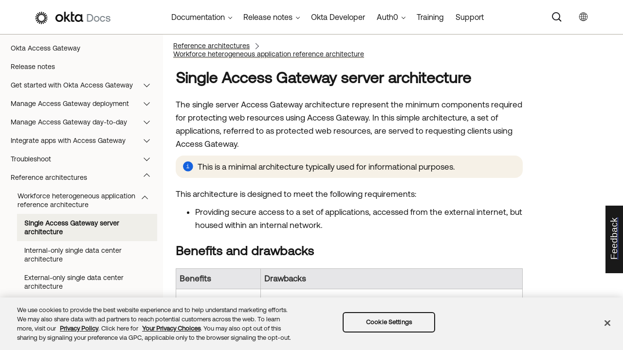

--- FILE ---
content_type: text/html; charset=UTF-8
request_url: https://help.okta.com/oag/en-us/content/topics/access-gateway/ref-arch/many-apps-single.htm
body_size: 7729
content:
<!DOCTYPE html>
<html xmlns:MadCap="http://www.madcapsoftware.com/Schemas/MadCap.xsd" lang="en-us" xml:lang="en-us" class="_Skins_okta_html5_topnav_nav_poc" data-mc-search-type="Stem" data-mc-help-system-file-name="okta_help.xml" data-mc-path-to-help-system="../../../../" data-mc-has-content-body="True" data-mc-searchable="True" data-mc-toc-path="[%=System.LinkedHeader%]|[%=System.LinkedHeader%]" data-mc-target-type="WebHelp2" data-mc-runtime-file-type="Topic;Default" data-mc-preload-images="false" data-mc-in-preview-mode="false">
    <head>
        <meta name="viewport" content="width=device-width, initial-scale=1.0" />
        <meta name="typeofcontent" content="documentation" />
        <meta name="audience" content="Okta Access Gateway" />
        <meta http-equiv="Content-Type" content="text/html; charset=utf-8" />
        <meta name="viewport" content="width=device-width, height=device-height" /><title>Single Access Gateway server architecture | Okta Access Gateway</title>
        <link rel="canonical" href="https://help.okta.com/oag/en-us/content/topics/access-gateway/ref-arch/many-apps-single.htm" />
        <meta charset="utf-8" />
        <meta http-equiv="X-UA-Compatible" content="IE=edge" />
        <link rel="shortcut icon" href="../../../Resources/Images/favicon.ico" type="image/x-icon" />
        <!-- Google Tag Manager -->
        <!-- End Google Tag Manager -->
        <!-- Google Tag Manager -->
        <!-- End Google Tag Manager -->
        <!-- Pendo Script (Per Chris Bank) -->
        <!-- End Pendo Script -->
        <link href="../../../../Skins/Default/Stylesheets/Slideshow.css" rel="stylesheet" type="text/css" data-mc-generated="True" />
        <link href="../../../../Skins/Default/Stylesheets/TextEffects.css" rel="stylesheet" type="text/css" data-mc-generated="True" />
        <link href="../../../../Skins/Default/Stylesheets/Topic.css" rel="stylesheet" type="text/css" data-mc-generated="True" />
        <link href="../../../../Skins/Default/Stylesheets/Components/Styles.css" rel="stylesheet" type="text/css" data-mc-generated="True" />
        <link href="../../../../Skins/Default/Stylesheets/Components/Tablet.css" rel="stylesheet" type="text/css" data-mc-generated="True" />
        <link href="../../../../Skins/Default/Stylesheets/Components/Mobile.css" rel="stylesheet" type="text/css" data-mc-generated="True" />
        <link href="../../../../Skins/Default/Stylesheets/Components/Print.css" rel="stylesheet" type="text/css" data-mc-generated="True" />
        <link href="../../../../Skins/Fluid/stylesheets/foundation.6.2.3.css" rel="stylesheet" type="text/css" data-mc-generated="True" />
        <link href="../../../../Skins/Fluid/stylesheets/styles.css" rel="stylesheet" type="text/css" data-mc-generated="True" />
        <link href="../../../../Skins/Fluid/stylesheets/tablet.css" rel="stylesheet" type="text/css" data-mc-generated="True" />
        <link href="../../../../Skins/Fluid/stylesheets/mobile.css" rel="stylesheet" type="text/css" data-mc-generated="True" />
        <link href="../../../../Skins/Fluid/stylesheets/print.css" rel="stylesheet" type="text/css" data-mc-generated="True" />
        <link rel="stylesheet" href="https://static.cloud.coveo.com/searchui/v2.5395/css/CoveoFullSearchNewDesign.css" />
        <style>/*&lt;meta /&gt;*/

.button.select-language-button
{
	-pie-background: linear-gradient(#ffffff, #ffffff);
}

.needs-pie
{
	behavior: url('../../../../Resources/Scripts/PIE-no-motw.htc');
}

</style>
        <link href="../../../resources/stylesheets/okta-main-new-nav.css" rel="stylesheet" type="text/css" />
        <link href="../../../resources/tablestyles/standard-shaded-rows.css" rel="stylesheet" data-mc-stylesheet-type="table" />
        <script src="../../../../Resources/Scripts/jquery.min.js" type="text/javascript">
        </script>
        <script src="../../../../Resources/Scripts/purify.min.js" type="text/javascript" defer="defer">
        </script>
        <script src="../../../../Resources/Scripts/require.min.js" type="text/javascript">
        </script>
        <script src="../../../../Resources/Scripts/require.config.js" type="text/javascript" defer="defer">
        </script>
        <script src="../../../../Resources/Scripts/foundation.6.2.3_custom.js" type="text/javascript">
        </script>
        <script src="../../../../Resources/Scripts/plugins.min.js" type="text/javascript" defer="defer">
        </script>
        <script src="../../../../Resources/Scripts/MadCapAll.js" type="text/javascript" defer="defer">
        </script>
        <script src="../../../resources/scripts/adobe-tags.js">
        </script>
        <script>
			/* <![CDATA[ */
			(function(w,d,s,l,i){w[l]=w[l]||[];w[l].push({'gtm.start':
			new Date().getTime(),event:'gtm.js'});var f=d.getElementsByTagName(s)[0],
			j=d.createElement(s),dl=l!='dataLayer'?'&l='+l:'';j.async=true;j.src=
			'https://www.googletagmanager.com/gtm.js?id='+i+dl;f.parentNode.insertBefore(j,f);
			})(window,document,'script','dataLayer','GTM-NMZZV4P');
			/* ]]> */
		</script>
        <script>
			/* <![CDATA[ */
			(function(w,d,s,l,i){w[l]=w[l]||[];w[l].push({'gtm.start':
			new Date().getTime(),event:'gtm.js'});var f=d.getElementsByTagName(s)[0],
			j=d.createElement(s),dl=l!='dataLayer'?'&l='+l:'';j.async=true;j.src=
			'https://www.googletagmanager.com/gtm.js?id='+i+dl;f.parentNode.insertBefore(j,f);
			})(window,document,'script','dataLayer','GTM-KXMLV58');
			/* ]]> */
		</script>
        <script>
		/* <![CDATA[ */
		(function(apiKey){
			(function(p,e,n,d,o){var v,w,x,y,z;o=p[d]=p[d]||{};o._q=o._q||[];
			v=['initialize','identify','updateOptions','pageLoad','track'];for(w=0,x=v.length;w<x;++w)(function(m){
			o[m]=o[m]||function(){o._q[m===v[0]?'unshift':'push']([m].concat([].slice.call(arguments,0)));};})(v[w]);
			y=e.createElement(n);y.async=!0;y.src='https://cdn.pendo.io/agent/static/'+apiKey+'/pendo.js';
			z=e.getElementsByTagName(n)[0];z.parentNode.insertBefore(y,z);})(window,document,'script','pendo');

        pendo.initialize({
            visitor: {
                id:              'VISITOR-UNIQUE-ID'
            },
            account: {
                id:           'ACCOUNT-UNIQUE-ID'
            }
        });
		})('a9bd3885-93ae-46ab-700b-dd29e613c19d');
		/* ]]> */
        function openSurvey() {
            window.open('https://surveys.okta.com/jfe/form/SV_e4L0iW8a3tz8Yol?source=' + encodeURIComponent(document.location.href), '_blank');
        }
		</script>
    </head>
    <body>
        <div class="foundation-wrap off-canvas-wrapper">
            <div class="off-canvas-wrapper-inner" data-off-canvas-wrapper="">
                <aside class="off-canvas position-right" role="navigation" id="offCanvas" data-off-canvas="" data-position="right" data-mc-ignore="true">
                    <ul class="off-canvas-drilldown vertical menu off-canvas-list" data-drilldown="" data-mc-back-link="Back" data-mc-css-tree-node-expanded="is-drilldown-submenu-parent" data-mc-css-tree-node-collapsed="is-drilldown-submenu-parent" data-mc-css-sub-menu="vertical menu slide-in-right is-drilldown-submenu" data-mc-include-indicator="False" data-mc-include-icon="False" data-mc-include-parent-link="True" data-mc-include-back="True" data-mc-defer-expand-event="True" data-mc-expand-event="click.zf.drilldown" data-mc-toc="True">
                    </ul>
                </aside>
                <div class="off-canvas-content inner-wrap" data-off-canvas-content="">
                    <div data-sticky-container="" class="title-bar-container">
                        <nav class="title-bar tab-bar sticky" role="banner" data-sticky="" data-options="marginTop:0" style="width:100%" data-sticky-on="only screen and (max-width: 1024px)" data-mc-ignore="true"><a class="skip-to-content fluid-skip showOnFocus" href="#">Skip To Main Content</a>
                            <div class="middle title-bar-section outer-row clearfix">
                                <div class="menu-icon-container relative clearfix">
                                    <div class="central-account-wrapper">
                                        <div class="central-dropdown"><a class="central-account-drop"><span class="central-account-image"></span><span class="central-account-text">Account</span></a>
                                            <div class="central-dropdown-content"><a class="MCCentralLink central-dropdown-content-settings">Settings</a>
                                                <hr class="central-separator" /><a class="MCCentralLink central-dropdown-content-logout">Logout</a>
                                            </div>
                                        </div>
                                    </div>
                                    <button class="menu-icon" aria-label="Show Navigation Panel" data-toggle="offCanvas"><span></span>
                                    </button>
                                </div>
                            </div>
                            <div class="title-bar-layout outer-row">
                                <div class="logo-wrapper"><a class="logo" href="https://help.okta.com/okta_help.htm?id=csh-index" alt="Okta"></a>
                                </div>
                                <div class="navigation-wrapper nocontent">
                                    <ul class="navigation clearfix" role="navigation" data-mc-css-tree-node-has-children="has-children" data-mc-css-sub-menu="sub-menu" data-mc-expand-event="mouseenter" data-mc-top-nav-menu="True" data-mc-max-depth="2" data-mc-include-icon="False" data-mc-include-indicator="False" data-mc-include-children="True" data-mc-include-siblings="True" data-mc-include-parent="True" data-mc-toc="True">
                                        <li class="placeholder" style="visibility:hidden"><a>placeholder</a>
                                        </li>
                                    </ul>
                                </div>
                                <div class="central-account-wrapper">
                                    <div class="central-dropdown"><a class="central-account-drop"><span class="central-account-image"></span><span class="central-account-text">Account</span></a>
                                        <div class="central-dropdown-content"><a class="MCCentralLink central-dropdown-content-settings">Settings</a>
                                            <hr class="central-separator" /><a class="MCCentralLink central-dropdown-content-logout">Logout</a>
                                        </div>
                                    </div>
                                </div>
                                <div class="nav-search-wrapper">
                                    <div class="nav-search row">
                                        <form class="search" action="#">
                                            <div class="search-bar search-bar-container needs-pie">
                                                <input class="search-field needs-pie" type="search" aria-label="Search Field" placeholder="Search" />
                                                <div class="search-filter-wrapper"><span class="invisible-label" id="search-filters-label">Filter: </span>
                                                    <div class="search-filter" aria-haspopup="true" aria-controls="sf-content" aria-expanded="false" aria-label="Search Filter" title="All Files" role="button" tabindex="0">
                                                    </div>
                                                    <div class="search-filter-content" id="sf-content">
                                                        <ul>
                                                            <li>
                                                                <button class="mc-dropdown-item" aria-labelledby="search-filters-label filterSelectorLabel-00001"><span id="filterSelectorLabel-00001">All Files</span>
                                                                </button>
                                                            </li>
                                                        </ul>
                                                    </div>
                                                </div>
                                                <div class="search-submit-wrapper" dir="ltr">
                                                    <div class="search-submit" title="Search" role="button" tabindex="0"><span class="invisible-label">Submit Search</span>
                                                    </div>
                                                </div>
                                            </div>
                                        </form>
                                    </div>
                                </div>
                            </div>
                        </nav>
                    </div>
                    <div class="main-section">
                        <div class="row outer-row sidenav-layout">
                            <nav class="sidenav-wrapper">
                                <div class="sidenav-container">
                                    <ul class="off-canvas-accordion vertical menu sidenav" data-accordion-menu="" data-mc-css-tree-node-expanded="is-accordion-submenu-parent" data-mc-css-tree-node-collapsed="is-accordion-submenu-parent" data-mc-css-sub-menu="vertical menu accordion-menu is-accordion-submenu nested" data-mc-include-indicator="False" data-mc-include-icon="False" data-mc-include-parent-link="False" data-mc-include-back="False" data-mc-defer-expand-event="True" data-mc-expand-event="click.zf.accordionMenu" data-mc-toc="True" data-mc-side-nav-menu="True">
                                    </ul>
                                </div>
                            </nav>
                            <div class="body-container">
                                <div data-mc-content-body="True">
                                    <!-- Google Tag Manager (noscript) -->
                                    <noscript><iframe src="https://www.googletagmanager.com/ns.html?id=GTM-NMZZV4P" height="0" width="0" style="display:none;visibility:hidden"></iframe>
                                    </noscript>
                                    <!-- End Google Tag Manager (noscript) -->
                                    <!-- Google Tag Manager (noscript) -->
                                    <noscript><iframe src="https://www.googletagmanager.com/ns.html?id=GTM-KXMLV58" height="0" width="0" style="display:none;visibility:hidden"></iframe>
                                    </noscript>
                                    <!-- End Google Tag Manager (noscript) -->
                                    <!-- Coveo config parameters -->
                                    <div id="coveo_org_id" style="Display:None"><span class="mc-variable okta-coveo-config.OrgId variable">oktaproduction9ounvcxa</span>
                                    </div>
                                    <div id="coveo_rest_uri" style="Display:None"><span class="mc-variable okta-coveo-config.PlatformRestUri variable">https://platform.cloud.coveo.com/rest/search</span>
                                    </div>
                                    <div id="coveo_search_url" style="Display:None"><span class="mc-variable okta-coveo-config.SearchPageUrl variable">https://support.okta.com/help/s/global-search/%40uri</span>
                                    </div>
                                    <div id="coveo_token_url" style="Display:None"><span class="mc-variable okta-coveo-config.SearchTokenServiceUrl variable">https://support.okta.com/help/services/apexrest/PublicSearchToken?site=help</span>
                                    </div>
                                    <div id="coveo_dev_org_id" style="Display:None"><span class="mc-variable okta-coveo-config.DevOrgId variable">oktanonproduction1il1gtac7</span>
                                    </div>
                                    <div id="coveo_token_url_dev" style="Display:None"><span class="mc-variable okta-coveo-config.SearchTokenServiceUrlDev variable">https://qo2dt8ecve.execute-api.us-west-2.amazonaws.com/dev/token?site=help</span>
                                    </div>
                                    <!-- End Coveo config parameters -->
                                    <!-- ************** Coveo Search bar ************************************* -->
                                    <!-- set margin and size in /Content/Resources/Scripts/coveo-resources/css/Coveo.Okta.StandaloneSearchbox.min.css to make room for replacing Flare-generated top-nav with HTML code (see below)-->
                                    <div id="OLC_Coveo_Headline" class="coveo-headline-wrapper" data-mc-conditions="MultiProdPublish.CoveoSearchBar">
                                        <div class="slds-p-vertical_small">
                                            <!--Search Bar-->
                                            <div class="slds-grid slds-grid_align-center">
                                                <div id="customSelect" class="CoveoCustomSelect slds-float_right">
                                                </div>
                                                <div id="standaloneSearchbox">
                                                    <div class="CoveoAnalytics" data-search-hub="OktaCommunityFullSearch">
                                                    </div>
                                                    <div class="CoveoTab" data-id="Help" data-caption="Help" style="display:none">
                                                    </div>
                                                    <div class="CoveoSearchbox" data-enable-omnibox="true" data-enable-query-suggest-addon="true">
                                                    </div>
                                                </div>
                                            </div>
                                        </div>
                                    </div>
                                    <div class="replace_top_nav">
                                        <div class="logo_container" id="OktaBanner" data-mc-conditions="Primary.live-site-only"><a class="logo" href="https://help.okta.com/okta_help.htm?id=csh-index" data-test="OktaBanner"><img src="../../../resources/images/okta-assets/logo.png" alt="Okta Docs" title="Okta Docs" data-test="OktaBannerImg" /></a>
                                        </div>
                                        <div class="navbar" data-mc-conditions="Primary.live-site-only">
                                            <div class="dropdown" data-test="menuBarCategory" id="documentationMenu" data-mc-conditions="MultiProdPublish.DocMenu">
                                                <button class="dropbtn">Documentation <span class="fa fa-caret-down"></span></button>
                                                <div class="dropdown-content" data-test="menuBarItems">
                                                    <div><a href="https://help.okta.com/okta_help.htm?type=oie&amp;id=oie-index" data-test="menuBarLink">Identity Engine</a>
                                                    </div>
                                                    <div><a href="https://help.okta.com/okta_help.htm?id=index-admin" data-test="menuBarLink">Classic Engine</a>
                                                    </div>
                                                    <div><a href="https://help.okta.com/okta_help.htm?type=oag&amp;id=ext_oag_main" data-test="menuBarLink">Access Gateway</a>
                                                    </div>
                                                    <div><a href="https://help.okta.com/okta_help.htm?type=asa&amp;id=csh-asa-overview" data-test="menuBarLink">Advanced Server Access</a>
                                                    </div>
                                                    <div><a href="https://help.okta.com/okta_help.htm?type=aerial&amp;id=aerial-overview" data-test="menuBarLink">Aerial</a>
                                                    </div>
                                                    <div><a href="https://help.okta.com/okta_help.htm?type=ispm&amp;id=csh-ispm-home" data-test="menuBarLink">Identity Security Posture Management</a>
                                                    </div>
                                                    <div><a href="https://help.okta.com/okta_help.htm?type=wf&amp;id=ext-Okta-workflows" data-test="menuBarLink">Workflows</a>
                                                    </div>
                                                </div>
                                            </div>
                                            <div class="dropdown" data-test="menuBarCategory" id="relnotesMenu" data-mc-conditions="MultiProdPublish.DocMenu">
                                                <button class="dropbtn">Release notes <span class="fa fa-caret-down"></span></button>
                                                <div class="dropdown-content" data-test="menuBarItems">
                                                    <div><a href="https://help.okta.com/okta_help.htm?type=oie&amp;id=csh-oie-release-notes" data-test="menuBarLink">Identity Engine</a>
                                                    </div>
                                                    <div><a href="https://help.okta.com/okta_help.htm?id=ext_okta_relnotes" data-test="menuBarLink">Classic Engine</a>
                                                    </div>
                                                    <div><a href="https://help.okta.com/okta_help.htm?type=oag&amp;id=ext_oag_releasenotes" data-test="menuBarLink">Access Gateway</a>
                                                    </div>
                                                    <div><a href="https://help.okta.com/okta_help.htm?type=asa&amp;id=ext-asa-releasenotes" data-test="menuBarLink">Advanced Server Access</a>
                                                    </div>
                                                    <div><a href="https://help.okta.com/okta_help.htm?type=aerial&amp;id=aerial-releasenotes" data-test="menuBarLink">Aerial</a>
                                                    </div>
                                                    <div><a href="https://help.okta.com/okta_help.htm?type=ispm&amp;id=csh-rn-announcements" data-test="menuBarLink">Identity Security Posture Management</a>
                                                    </div>
                                                    <div><a href="https://help.okta.com/okta_help.htm?type=wf&amp;id=ext-workflows-releasenotes" data-test="menuBarLink">Workflows</a>
                                                    </div>
                                                </div>
                                            </div>
                                            <div class="dropdown" data-test="menuBarCategory" id="oktaDevDocsMenu"><a href="https://developer.okta.com/" target="_blank" data-test="menuBarLink">Okta Developer</a>
                                            </div>
                                            <div class="dropdown" data-test="menuBarCategory" id="auth0Menu">
                                                <button class="dropbtn">Auth0 <span class="fa fa-caret-down"></span></button>
                                                <div class="dropdown-content" data-test="menuBarItems">
                                                    <div><a href="https://auth0.com/docs" target="_blank" data-test="menuBarLink">Auth0 Docs</a>
                                                    </div>
                                                    <div><a href="https://docs.fga.dev/" target="_blank" data-test="menuBarLink">Auth0 FGA Docs</a>
                                                    </div>
                                                </div>
                                            </div>
                                            <div class="dropdown" data-test="menuBarCategory" id="trainingMenu"><a href="https://www.okta.com/services/training/" target="_blank" data-test="menuBarLink">Training</a>
                                            </div>
                                            <div class="dropdown" data-test="menuBarCategory" id="supportMenu"><a href="https://support.okta.com/help/s/?language=en_US" target="_blank" data-test="menuBarLink">Support</a>
                                            </div>
                                        </div>
                                        <div class="toolbar-main" data-test="toolBar" data-mc-conditions="Primary.live-site-only">
                                            <div class="buttons popup-container clearfix topicToolbarProxy _Skins_okta_toolbar_no_expand mc-component nocontent" style="mc-topic-toolbar-items: ;">
                                                <div class="button-group-container-left">
                                                    <button class="button needs-pie select-language-button" title="Change language">
                                                        <div>
                                                            <div role="img" class="button-icon-wrapper" aria-label="Change language">
                                                                <div class="button-icon"> </div>
                                                            </div>
                                                        </div>
                                                    </button>
                                                </div>
                                            </div>
                                        </div>
                                    </div>
                                    <!-- **********************  Main content row  ********************** -->
                                    <div class="okta-topics" data-test="bodyWrapper">
                                        <!-- *** Col1: Body Col *** -->
                                        <div>
                                            <div class="is-not-in-mobile">
                                                <!-- Breadcrumbs -->
                                                <div class="nocontent">
                                                    <div class="MCBreadcrumbsBox_0 breadcrumbs" role="navigation" aria-label="Breadcrumbs" data-mc-breadcrumbs-divider="  &gt;  " data-mc-breadcrumbs-count="3" data-mc-toc="True">
                                                    </div>
                                                </div>
                                            </div>
                                            <div class="body-main" data-test="bodyContent">
                                                <!-- Main content body -->
                                                <div role="main" id="mc-main-content">
                                                    <h1>Single <span class="mc-variable okta-feature-names.Access_Gateway variable">Access Gateway</span> server architecture</h1>
                                                    <p>The single server <span class="mc-variable okta-feature-names.Access_Gateway variable">Access Gateway</span> architecture represent the minimum components required for protecting web resources using <span class="mc-variable okta-feature-names.Access_Gateway variable">Access Gateway</span>. In this simple architecture, a set of applications, referred to as protected web resources, are served to requesting clients using <span class="mc-variable okta-feature-names.Access_Gateway variable">Access Gateway</span>.</p>
                                                    <div class="noteOkta">
                                                        <p class="noteContent">This is a minimal architecture typically used for informational purposes.</p>
                                                    </div>
                                                    <p>This architecture is designed to meet the following requirements:</p>
                                                    <ul>
                                                        <li>Providing secure access to a set of applications, accessed from the external internet, but housed within an internal network.</li>
                                                    </ul>
                                                    <h2>Benefits and drawbacks</h2>
                                                    <table style="mc-table-style: url('../../../resources/tablestyles/standard-shaded-rows.css');" class="TableStyle-srb_header_alt_shade" cellspacing="0">
                                                        <col class="TableStyle-srb_header_alt_shade-Column-Column1" />
                                                        <col class="TableStyle-srb_header_alt_shade-Column-Column1" />
                                                        <thead>
                                                            <tr class="TableStyle-srb_header_alt_shade-Head-Header1">
                                                                <th class="TableStyle-srb_header_alt_shade-HeadF-Column1-Header1">Benefits</th>
                                                                <th class="TableStyle-srb_header_alt_shade-HeadD-Column1-Header1">Drawbacks</th>
                                                            </tr>
                                                        </thead>
                                                        <tbody>
                                                            <tr class="TableStyle-srb_header_alt_shade-Body-Body1">
                                                                <td class="TableStyle-srb_header_alt_shade-BodyC-Column1-Body1">
                                                                    <ul>
                                                                        <li>Simple, minimal installation</li>
                                                                        <li>Baseline for testing, proof of concept etc</li>
                                                                    </ul>
                                                                </td>
                                                                <td class="TableStyle-srb_header_alt_shade-BodyA-Column1-Body1">
                                                                    <ul>
                                                                        <li>Provides no support for fault tolerance </li>
                                                                        <li>Not intended for production<br /></li>
                                                                        <li>Administration server access requires SSH port 22, and HTTPS ports 443, be open. See <a href="../about-oag-prereqs.htm" class="MCXref xref">Access Gateway deployment prerequisites</a> for details.</li>
                                                                    </ul>
                                                                </td>
                                                            </tr>
                                                        </tbody>
                                                    </table>
                                                    <h2>Architecture</h2><a class="MCPopupThumbnailLink MCPopupThumbnailPopup" href="../../../resources/images/diagrams/access-gateway/ref-arch-single-oag.png"><img class="MCPopupThumbnail img imgthumbnail" data-mc-width="1200" data-mc-height="831" src="../../../resources/images/diagrams/access-gateway/ref-arch-single-oag_thumb_220_220.png" tabindex="" /></a>
                                                    <h2>Components</h2>
                                                    <table style="mc-table-style: url('../../../resources/tablestyles/standard-shaded-rows.css');" class="TableStyle-srb_header_alt_shade" cellspacing="0">
                                                        <col class="TableStyle-srb_header_alt_shade-Column-Column1" style="width: 151px;" />
                                                        <col class="TableStyle-srb_header_alt_shade-Column-Column1" />
                                                        <col class="TableStyle-srb_header_alt_shade-Column-Column1" />
                                                        <thead>
                                                            <tr class="TableStyle-srb_header_alt_shade-Head-Header1">
                                                                <th class="TableStyle-srb_header_alt_shade-HeadF-Column1-Header1" style="font-weight: bold;">
                        Location
                    </th>
                                                                <th class="TableStyle-srb_header_alt_shade-HeadF-Column1-Header1">Component</th>
                                                                <th class="TableStyle-srb_header_alt_shade-HeadD-Column1-Header1">Description</th>
                                                            </tr>
                                                        </thead>
                                                        <tbody>
                                                            <tr class="TableStyle-srb_header_alt_shade-Body-Body1">
                                                                <td class="TableStyle-srb_header_alt_shade-BodyF-Column1-Body1" rowspan="3">External internet</td>
                                                                <td class="TableStyle-srb_header_alt_shade-BodyF-Column1-Body1">Web clients</td>
                                                                <td class="TableStyle-srb_header_alt_shade-BodyD-Column1-Body1">
                                                                    <p>Traditional client browser accessing <span class="mc-variable okta-feature-names.Access_Gateway variable">Access Gateway</span> using known as <span class="url">[appN|consumer-app1].example.com</span> URLs.</p>
                                                                </td>
                                                            </tr>
                                                            <tr class="TableStyle-srb_header_alt_shade-Body-Body2">
                                                                <td class="TableStyle-srb_header_alt_shade-BodyF-Column1-Body2"><span class="url">appN.example.com</span>
                                                                </td>
                                                                <td class="TableStyle-srb_header_alt_shade-BodyD-Column1-Body2">
                        URL representing one of the applications an external web client would enter to access one of the applications secured by <span class="mc-variable okta-feature-names.Access_Gateway variable">Access Gateway</span>. Typically all URLs of this nature are served by, and resolve to, the <span class="mc-variable okta-feature-names.Access_Gateway variable">Access Gateway</span> instance.
                    </td>
                                                            </tr>
                                                            <tr class="TableStyle-srb_header_alt_shade-Body-Body1">
                                                                <td class="TableStyle-srb_header_alt_shade-BodyF-Column1-Body1">Okta org</td>
                                                                <td class="TableStyle-srb_header_alt_shade-BodyD-Column1-Body1">
                                                                    <p>Your Okta org, providing identity services.</p>
                                                                </td>
                                                            </tr>
                                                            <tr class="TableStyle-srb_header_alt_shade-Body-Body2">
                                                                <td class="TableStyle-srb_header_alt_shade-BodyF-Column1-Body2">Firewall</td>
                                                                <td class="TableStyle-srb_header_alt_shade-BodyF-Column1-Body2">External internet to DMZ
                        </td>
                                                                <td class="TableStyle-srb_header_alt_shade-BodyD-Column1-Body2">
                        Traditional firewall between the external internet and the DMZ hosting <span class="mc-variable okta-feature-names.Access_Gateway variable">Access Gateway</span>.
                    </td>
                                                            </tr>
                                                            <tr class="TableStyle-srb_header_alt_shade-Body-Body1">
                                                                <td class="TableStyle-srb_header_alt_shade-BodyF-Column1-Body1">DMZ</td>
                                                                <td class="TableStyle-srb_header_alt_shade-BodyF-Column1-Body1"><span class="mc-variable okta-feature-names.Access_Gateway variable">Access Gateway</span>
                                                                </td>
                                                                <td class="TableStyle-srb_header_alt_shade-BodyD-Column1-Body1"><span class="mc-variable okta-feature-names.Access_Gateway variable">Access Gateway</span> instance, located in the DMZ is used to provide access to applications used by  external internet clients.<p>Typically hosted in a virtual environment such as Amazon Web Services, MS Azure, Oracle OCI, or similar. See <a href="../manage-deployment.htm" class="MCXref xref">Manage Access Gateway deployment</a>.</p></td>
                                                            </tr>
                                                            <tr class="TableStyle-srb_header_alt_shade-Body-Body2">
                                                                <td class="TableStyle-srb_header_alt_shade-BodyF-Column1-Body2">Firewall
                    </td>
                                                                <td class="TableStyle-srb_header_alt_shade-BodyF-Column1-Body2">DMZ to internal internet
						</td>
                                                                <td class="TableStyle-srb_header_alt_shade-BodyD-Column1-Body2">Traditional firewall betweenDMZ and the internal network hosting the protected web resources referenced by <span class="mc-variable okta-feature-names.Access_Gateway variable">Access Gateway</span></td>
                                                            </tr>
                                                            <tr class="TableStyle-srb_header_alt_shade-Body-Body1">
                                                                <td class="TableStyle-srb_header_alt_shade-BodyF-Column1-Body1" rowspan="2">Internal network</td>
                                                                <td class="TableStyle-srb_header_alt_shade-BodyF-Column1-Body1"><span class="url">appN.example.com</span>
                                                                </td>
                                                                <td class="TableStyle-srb_header_alt_shade-BodyD-Column1-Body1">
                        URL representing one of the applications a web client would enter to access one of the applications secured by <span class="mc-variable okta-feature-names.Access_Gateway variable">Access Gateway</span>. Typically all URLs of this nature are served by, and resolve to, the <span class="mc-variable okta-feature-names.Access_Gateway variable">Access Gateway</span> instance.
                    </td>
                                                            </tr>
                                                            <tr class="TableStyle-srb_header_alt_shade-Body-Body2">
                                                                <td class="TableStyle-srb_header_alt_shade-BodyC-Column1-Body2">Protected applications</td>
                                                                <td class="TableStyle-srb_header_alt_shade-BodyA-Column1-Body2">The set of protected web resources, accessed using the <span class="codeph">protd-N.internal-example.com</span> URLs. These are the traditional or historic applications which <span class="mc-variable okta-feature-names.Access_Gateway variable">Access Gateway</span> interacts with using the <span class="uicontrol">Protected Web Resource</span> field within each application definition.<p>Possibly fronted by <span class="mc-variable okta-feature-names.Access_Gateway variable">Access Gateway</span> as a load balancer. See <a href="../about-oag-load-balancers.htm" class="MCXref xref">Load balancing</a>.</p></td>
                                                            </tr>
                                                        </tbody>
                                                    </table>
                                                    <h2>Other considerations</h2>
                                                    <div>
                                                        <p>DNS is typically split between external and internal domains. All external URLs, such as <span class="url">[appN|consumer-app1].example.com</span>, would be served externally and point to the Access Gateway instance.  Internal URLs, used by Access Gateway such as <span class="url">[protd-N|consumer-app1].internal-example.com</span>, would be served by internal DNS. </p>
                                                        <p>Most architectures forward log events to an external syslog component. Okta strongly recommends that a logging server be configured for all <span class="mc-variable okta-feature-names.Access_Gateway variable">Access Gateway</span> environments. See <a href="../admin-settings-logging.htm" class="MCXref xref">Configure log forwarders</a>.</p>
                                                        <p>
                                                            <br />Additionally, <span class="mc-variable okta-feature-names.Access_Gateway variable">Access Gateway</span> itself is typically managed via internal access only.  That is, administrators typically access <span class="mc-variable okta-feature-names.Access_Gateway variable">Access Gateway</span> itself from behind the firewall. This is shown in other architectures.</p>
                                                    </div>
                                                    <h2>Related topics</h2>
                                                    <p><a href="ref-arch-flow.htm" class="MCXref xref">Common Access Gateway flows</a>
                                                    </p>
                                                    <p><a href="../about-oag-dns.htm" class="MCXref xref">DNS use</a>
                                                    </p>
                                                    <p><a href="../about-high-availability.htm" class="MCXref xref">High availability</a>
                                                    </p>
                                                    <p><a href="../about-oag-prereqs.htm">About <span class="mc-variable okta-feature-names.Access_Gateway variable">Access Gateway</span> prerequisites</a>
                                                    </p>
                                                </div>
                                            </div>
                                        </div>
                                    </div>
                                    <!-- div class="toolbar-main">
            <MadCap:topicToolbarProxy data-mc-skin="/Project/Skins/okta-toolbar-no-expand.flskn" style="mc-topic-toolbar-items: ;" />
                </div -->
                                    <!-- *********************** Footer rows ********************************* -->
                                    <div class="footer2" data-test="footer">
                                        <div>
                                            <p class="copyright" data-test="copyrightNotice">©  <span class="mc-variable okta-variables.Year variable">2026</span> <span class="mc-variable okta-variables.CompanyName variable">Okta, Inc</span>. All Rights Reserved. Various trademarks held by their respective owners.
	</p>
                                        </div>
                                    </div>
                                    <!-- ********************** Scripts ************************************* -->
                                    <script src="../../../resources/scripts/js/ignore-dompurify.js">
                                    </script>
                                    <script src="../../../resources/scripts/js/app.js">
                                    </script>
                                    <script src="../../../resources/scripts/js/vendor/what-input.js">
                                    </script>
                                    <script src="https://cdnjs.cloudflare.com/ajax/libs/foundation/6.4.4-rc1/js/foundation.min.js">
                                    </script>
                                    <!-- Coveo -->
                                    <script src="https://static.cloud.coveo.com/searchui/v2.5395/js/CoveoJsSearch.Lazy.min.js" defer="defer">
                                    </script>
                                    <script src="../../../resources/scripts/coveo-resources/js/cultures/en.js" id="coveoCultureScript" defer="defer">
                                    </script>
                                    <script src="../../../resources/scripts/coveo-resources/js/coveo.madcapflare.requirejs.js" id="coveoRequireScript" defer="defer">
                                    </script>
                                    <script src="../../../resources/scripts/coveo-resources/js/coveo.madcapflare.okta.js" id="coveoInitscript" defer="defer">
                                    </script>
                                    <!-- Feedback tab for Qualtrics survey -->
                                    <div id="feedback-tab" data-mc-conditions="Primary.live-site-only"><a id="feedback-link" href="#" onclick="openSurvey();  return false" target="_blank" title="Submit feedback"><div id="feedback-container"><p id="feedback-text" translate="no">Feedback</p></div></a>
                                    </div>
                                </div>
                            </div>
                        </div>
                    </div><a data-close="true"></a>
                </div>
            </div>
        </div>
    </body>
</html>
